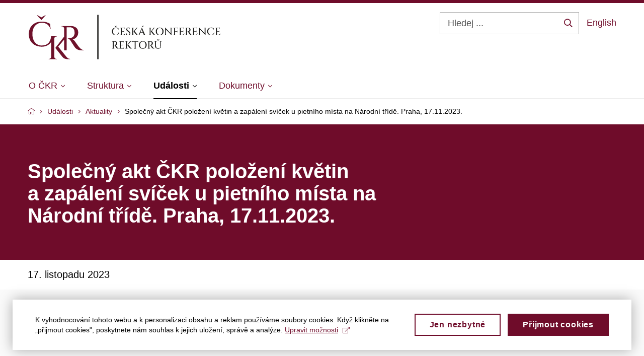

--- FILE ---
content_type: text/html; charset=utf-8
request_url: https://www.crc.muni.cz/udalosti/aktuality/spolecny-akt-ckr-polozeni-kvetin-a-zapaleni-svicek-u-pietniho-mista-na-narodni-tride-praha-17112023
body_size: 22121
content:


<!doctype html>
<!--[if lte IE 9]>    <html lang="cs" class="old-browser no-js no-touch"> <![endif]-->
<!--[if IE 9 ]>    <html lang="cs" class="ie9 no-js no-touch"> <![endif]-->
<!--[if (gt IE 9)|!(IE)]><!-->
<html class="no-js no-ext" lang="cs">
<!--<![endif]-->
<head>
    

<meta charset="utf-8" />
<meta name="viewport" content="width=device-width, initial-scale=1.0">

    <meta name="robots" content="index, follow">

<title>Společný akt ČKR položení květin a zapálení svíček u pietního místa na Národní třídě. Praha, 17.11.2023. | Česká konference rektorů</title>

<meta name="twitter:site" content="@muni_cz">
<meta name="twitter:card" content="summary">

    <meta name="author" content="Masarykova univerzita" />
    <meta name="twitter:title" content="Společný akt ČKR položení květin a zapálení svíček u pietního místa na Národní třídě. Praha, 17.11.2023. | Česká konference rektorů" />
    <meta property="og:title" content="Společný akt ČKR položení květin a zapálení svíček u pietního místa na Národní třídě. Praha, 17.11.2023. | Česká konference rektorů" />
    <meta property="og:image" content="https://cdn.muni.cz/media/3516081/ckr-symbol-color.svg?upscale=false&width=1200" />
    <meta name="twitter:image" content="https://cdn.muni.cz/media/3516082/ckr-symbol-color.svg?upscale=false&width=1200" />
    <meta property="og:url" content="https://www.crc.muni.cz/udalosti/aktuality/spolecny-akt-ckr-polozeni-kvetin-a-zapaleni-svicek-u-pietniho-mista-na-narodni-tride-praha-17112023" />
    <meta property="og:site_name" content="Česká konference rektorů" />


            <link rel="stylesheet" type="text/css" href="https://cdn.muni.cz/css/MuniWeb/Crc/style.23c6b64bc6c327dbd786.css" />
<script type="text/javascript" nonce="60230aab-286f-4c2e-8b65-f1e574d0c51b">/*! For license information please see muniweb-critical.f2b8e652ef8f9f2a5db3.js.LICENSE.txt */
!function(){function e(n){return e="function"==typeof Symbol&&"symbol"==typeof Symbol.iterator?function(e){return typeof e}:function(e){return e&&"function"==typeof Symbol&&e.constructor===Symbol&&e!==Symbol.prototype?"symbol":typeof e},e(n)}!function(n,t){function o(n,t){return e(n)===t}function i(){return"function"!=typeof t.createElement?t.createElement(arguments[0]):u?t.createElementNS.call(t,"http://www.w3.org/2000/svg",arguments[0]):t.createElement.apply(t,arguments)}function a(){var e=t.body;return e||((e=i(u?"svg":"body")).fake=!0),e}var s=[],c=[],r={_version:"3.3.1",_config:{classPrefix:"",enableClasses:!0,enableJSClass:!0,usePrefixes:!0},_q:[],on:function(e,n){var t=this;setTimeout((function(){n(t[e])}),0)},addTest:function(e,n,t){c.push({name:e,fn:n,options:t})},addAsyncTest:function(e){c.push({name:null,fn:e})}},l=function(){};l.prototype=r,l=new l;var d=t.documentElement,u="svg"===d.nodeName.toLowerCase(),f=r._config.usePrefixes?" -webkit- -moz- -o- -ms- ".split(" "):["",""];r._prefixes=f;var m=r.testStyles=function(e,n,o,s){var c,r,l,u,f="modernizr",m=i("div"),p=a();if(parseInt(o,10))for(;o--;)(l=i("div")).id=s?s[o]:f+(o+1),m.appendChild(l);return(c=i("style")).type="text/css",c.id="s"+f,(p.fake?p:m).appendChild(c),p.appendChild(m),c.styleSheet?c.styleSheet.cssText=e:c.appendChild(t.createTextNode(e)),m.id=f,p.fake&&(p.style.background="",p.style.overflow="hidden",u=d.style.overflow,d.style.overflow="hidden",d.appendChild(p)),r=n(m,e),p.fake?(p.parentNode.removeChild(p),d.style.overflow=u,d.offsetHeight):m.parentNode.removeChild(m),!!r};l.addTest("touch",(function(){var e;if("ontouchstart"in n||n.DocumentTouch&&t instanceof DocumentTouch)e=!0;else{var o=["@media (",f.join("touch-enabled),("),"heartz",")","{#modernizr{top:9px;position:absolute}}"].join("");m(o,(function(n){e=9===n.offsetTop}))}return e})),function(){var e,n,t,i,a,r;for(var d in c)if(c.hasOwnProperty(d)){if(e=[],(n=c[d]).name&&(e.push(n.name.toLowerCase()),n.options&&n.options.aliases&&n.options.aliases.length))for(t=0;t<n.options.aliases.length;t++)e.push(n.options.aliases[t].toLowerCase());for(i=o(n.fn,"function")?n.fn():n.fn,a=0;a<e.length;a++)1===(r=e[a].split(".")).length?l[r[0]]=i:(!l[r[0]]||l[r[0]]instanceof Boolean||(l[r[0]]=new Boolean(l[r[0]])),l[r[0]][r[1]]=i),s.push((i?"":"no-")+r.join("-"))}}(),function(e){var n=d.className,t=l._config.classPrefix||"";if(u&&(n=n.baseVal),l._config.enableJSClass){var o=new RegExp("(^|\\s)"+t+"no-js(\\s|$)");n=n.replace(o,"$1"+t+"js$2")}l._config.enableClasses&&(n+=" "+t+e.join(" "+t),u?d.className.baseVal=n:d.className=n)}(s),delete r.addTest,delete r.addAsyncTest;for(var p=0;p<l._q.length;p++)l._q[p]();n.Modernizr=l}(window,document),(navigator.maxTouchPoints>0||navigator.msMaxTouchPoints>0)&&(document.documentElement.className=document.documentElement.className.replace("no-touch","touch"))}(),function(e){e.oneTimeEvent=function(e,n,t){(t=t||document).addEventListener(e,(function t(o){return document.removeEventListener(e,t),n(o)}),!1)},e.isDocumentReady=!1,document.addEventListener("DocumentReady",(function(){e.isDocumentReady=!0})),e.elementReady=function(n,t){e.isDocumentReady?e.oneTimeEvent("ElementsReady."+n,t):e.oneTimeEvent("DocumentReady",t)},e.elementsReady=function(e,n){var t=function(o){e(o),!1!==n&&document.removeEventListener("ElementsReady",t)};document.addEventListener("ElementsReady",t,!1)},e.documentReady=function(e){document.addEventListener("DocumentReady",e,!1)};var n={};e.dictionary=function(e,t){if(null==t)return n[e];n[e]=t};var t={};e.items=function(e,n){if(null==n)return t[e];t[e]=n}}(window.Page=window.Page||{}),window.addEventListener("mc-consent",(function(e){e.detail.includes("mc-analytics")&&window.clarity&&window.clarity("consent")}));</script>

    

<script nonce="60230aab-286f-4c2e-8b65-f1e574d0c51b" type="text/javascript" class="mc-analytics">
    var _paq = window._paq = window._paq || [];
    
        _paq.push(['disableCookies']);
        _paq.push(['trackPageView']);
    (function() {
    var u="//analytics-test.ics.muni.cz:3500";
    _paq.push(['setTrackerUrl', u+'matomo.php']);
    _paq.push(['setSiteId', '561']);
    var d=document, g=d.createElement('script'), s=d.getElementsByTagName('script')[0];
    g.type='text/javascript'; g.async=true; g.src=u+'matomo.js'; s.parentNode.insertBefore(g,s);
    })();
</script>




<link rel="shortcut icon" type="image/x-icon" href="https://cdn.muni.cz/media/3507713/ckr-symbol-color.svg" />









    
</head>

<body>
            <p class="menu-accessibility">
            <a title="Přej&#237;t k obsahu (Kl&#225;vesov&#225; zkratka: Alt + 2)" accesskey="2" href="#main">
                Přej&#237;t k obsahu
            </a>
            <span class="hide">|</span>
            <a href="#menu-main">Přej&#237;t k hlavn&#237;mu menu</a>
                <span class="hide">|</span>
                <a href="#form-search">Přej&#237;t k vyhled&#225;v&#225;n&#237;</a>
        </p>

    
    


            <header class="header">
                <div class="header__wrap">
                    <div class="row-main">
                            <p class="header__logo" role="banner">
                                        <a href="/" title="Homepage webu">
<?xml version="1.0" encoding="UTF-8" standalone="no"?><!DOCTYPE svg PUBLIC "-//W3C//DTD SVG 1.1//EN" "http://www.w3.org/Graphics/SVG/1.1/DTD/svg11.dtd"><svg width="452" height="98" viewBox="0 0 208 45" version="1.1" xmlns="http://www.w3.org/2000/svg" xmlns:xlink="http://www.w3.org/1999/xlink" xml:space="preserve" style="fill-rule:evenodd;clip-rule:evenodd;stroke-miterlimit:10;"><path d="M26.255,42.706c-0.524,0 -0.974,-0.18 -1.334,-0.554c-0.374,-0.375 -0.569,-0.824 -0.584,-1.334l0,-16.677c0.015,-0.525 0.21,-0.974 0.584,-1.349c0.375,-0.375 0.825,-0.554 1.334,-0.554l0.39,0l0,-0.3l-5.125,0c-0.27,2.113 -0.809,3.806 -1.603,5.05c-0.794,1.243 -1.798,2.142 -3.027,2.697c-1.214,0.539 -2.592,0.824 -4.121,0.824c-1.693,-0.045 -3.176,-0.495 -4.45,-1.364c-1.274,-0.869 -2.263,-2.082 -2.952,-3.641c-0.704,-1.558 -1.049,-3.371 -1.049,-5.439c0,-2.068 0.36,-3.926 1.064,-5.469c0.704,-1.544 1.723,-2.742 3.027,-3.582c1.303,-0.854 2.847,-1.273 4.66,-1.273c1.813,0 3.431,0.464 4.795,1.393c1.378,0.929 2.307,2.368 2.817,4.301l0.285,0l-0.435,-4.75c-0.899,-0.57 -1.993,-1.049 -3.266,-1.439c-1.274,-0.389 -2.713,-0.584 -4.316,-0.584c-2.427,0 -4.54,0.464 -6.308,1.408c-1.768,0.944 -3.147,2.278 -4.121,3.986c-0.974,1.708 -1.468,3.716 -1.468,6.024c0,2.307 0.494,4.375 1.483,6.083c0.989,1.709 2.368,3.027 4.136,3.971c1.768,0.929 3.806,1.409 6.128,1.424c1.484,0 2.802,-0.195 3.941,-0.6c1.139,-0.404 2.098,-0.944 2.907,-1.618c0.764,-0.644 1.394,-1.378 1.903,-2.188l0,13.651c-0.015,0.525 -0.21,0.974 -0.584,1.334c-0.375,0.374 -0.825,0.554 -1.334,0.554l-0.39,0l0,0.3l7.433,0l0,-0.3l-0.39,0l-0.03,0.015Z" style="fill:#6f122b;fill-rule:nonzero;"/><path d="M49.825,34.27c-0.479,-0.195 -0.914,-0.48 -1.333,-0.824c-0.42,-0.345 -0.824,-0.779 -1.259,-1.289c-0.315,-0.359 -0.674,-0.809 -1.094,-1.363c-0.404,-0.555 -0.824,-1.109 -1.214,-1.664c-0.404,-0.554 -0.734,-1.034 -1.004,-1.408c-0.269,-0.375 -0.389,-0.585 -0.389,-0.6c-0.345,-0.464 -0.734,-0.944 -1.199,-1.423c-0.464,-0.48 -0.929,-0.809 -1.393,-0.989c1.078,-0.045 2.007,-0.36 2.802,-0.944c0.794,-0.584 1.408,-1.349 1.858,-2.263c0.449,-0.914 0.659,-1.858 0.659,-2.832c0,-0.974 -0.165,-1.858 -0.509,-2.592c-0.345,-0.734 -0.795,-1.363 -1.379,-1.858c-0.584,-0.494 -1.289,-0.869 -2.113,-1.124c-0.824,-0.255 -1.708,-0.374 -2.667,-0.374l-8.646,0l0,0.314l0.405,0c0.554,0 1.019,0.195 1.408,0.585c0.39,0.389 0.6,0.854 0.615,1.408l0,7.327l-8.107,10.355c0.629,0.779 1.184,1.483 1.693,2.097c0.495,0.615 1.034,1.274 1.574,1.978c0.554,0.705 1.079,1.379 1.573,2.008c0.509,0.63 0.914,1.154 1.244,1.559c0.329,0.404 0.524,0.644 0.554,0.674c0.375,0.479 0.824,0.854 1.319,1.124c0.494,0.269 1.004,0.464 1.498,0.584c0.495,0.12 0.959,0.195 1.379,0.225c0.419,0.03 0.734,0.045 0.929,0.045l1.693,0l0,-0.3c-0.629,-0.015 -1.154,-0.15 -1.603,-0.39c-0.435,-0.239 -0.884,-0.584 -1.319,-1.048l-7.852,-9.695l5.395,-6.503l0,9.829l2.337,0l0,-21.068l0.48,0c0.374,0 0.839,0 1.363,-0.015c0.525,0 1.034,0 1.514,0.045c1.138,0.045 2.067,0.465 2.772,1.289c0.704,0.809 1.064,1.948 1.094,3.401c0.015,0.345 0,0.66 -0.015,0.989c-0.03,0.315 -0.075,0.585 -0.15,0.795c-0.255,0.944 -0.645,1.663 -1.154,2.157c-0.525,0.48 -1.094,0.809 -1.708,0.989c-0.63,0.165 -1.214,0.27 -1.753,0.285c-0.375,0.015 -0.72,0.03 -1.004,0.015c-0.285,0 -0.435,-0.015 -0.465,-0.015l0,0.315c0.525,0.015 1.019,0.239 1.454,0.644c0.449,0.405 0.839,0.899 1.198,1.468c0.06,0.105 0.21,0.345 0.45,0.705c0.225,0.374 0.509,0.809 0.824,1.318c0.315,0.51 0.644,1.019 0.974,1.529c0.33,0.524 0.629,0.974 0.884,1.378c0.27,0.405 0.435,0.675 0.524,0.824c0.405,0.525 0.885,1.019 1.454,1.469c0.569,0.449 1.244,0.809 2.023,1.079c0.779,0.269 1.678,0.389 2.697,0.389l2.218,0l0,-0.314c-0.585,0 -1.124,-0.105 -1.604,-0.3" style="fill:#6f122b;fill-rule:nonzero;"/><path d="M12.709,7.074l3.686,-4.121l-0.179,-0.255l-3.657,2.083l-3.895,-2.083l-0.195,0.255l3.926,4.121l0.314,0Z" style="fill:#6f122b;fill-rule:nonzero;"/><path d="M64.24,43.006l0,-40.518" style="fill:none;stroke:#1d1d1b;stroke-width:1.2px;"/><g><path d="M83.36,18.162l-0.045,1.558c-0.165,0.255 -0.36,0.495 -0.614,0.705c-0.24,0.209 -0.54,0.374 -0.884,0.494c-0.345,0.12 -0.75,0.18 -1.199,0.18c-0.704,0 -1.319,-0.15 -1.858,-0.435c-0.54,-0.284 -0.959,-0.689 -1.259,-1.213c-0.3,-0.525 -0.449,-1.139 -0.449,-1.859c0,-0.719 0.149,-1.318 0.449,-1.828c0.3,-0.524 0.719,-0.929 1.259,-1.213c0.539,-0.285 1.184,-0.435 1.918,-0.435c0.479,0 0.929,0.06 1.318,0.18c0.39,0.12 0.72,0.27 1.004,0.434l0.135,1.454l-0.09,0c-0.15,-0.584 -0.434,-1.019 -0.854,-1.304c-0.419,-0.284 -0.899,-0.419 -1.468,-0.419c-0.57,0 -1.019,0.135 -1.424,0.389c-0.389,0.255 -0.704,0.63 -0.914,1.094c-0.225,0.465 -0.329,1.019 -0.329,1.663c0,0.645 0.104,1.184 0.314,1.664c0.21,0.479 0.51,0.839 0.899,1.109c0.39,0.269 0.839,0.404 1.349,0.419c0.464,0 0.884,-0.09 1.259,-0.255c0.374,-0.164 0.674,-0.434 0.914,-0.824c0.239,-0.374 0.404,-0.899 0.494,-1.543l0.075,0l0,-0.015Zm-1.633,-5.784l-0.06,-0.075l-1.109,0.629l-1.184,-0.629l-0.06,0.075l1.199,1.259l0.09,0l1.124,-1.259Z" style="fill:#1d1d1b;fill-rule:nonzero;"/><path d="M85.143,14.955l-0.03,0c0,-0.165 -0.06,-0.314 -0.18,-0.419c-0.12,-0.12 -0.269,-0.18 -0.434,-0.18l-0.12,0l0,-0.09l0.764,0l0,0.704l0,-0.015Zm0,5.305l0,0.704l-0.764,0l0,-0.09l0.12,0c0.165,0 0.314,-0.06 0.419,-0.18c0.12,-0.12 0.18,-0.255 0.18,-0.419l0.03,0l0.015,-0.015Zm0.869,-6.009l0,6.713l-0.884,0l0,-6.713l0.884,0Zm2.607,0l0,0.33l-2.637,0l0,-0.33l2.637,0Zm-0.434,3.237l0,0.329l-2.203,0l0,-0.329l2.203,0Zm0.389,3.131l0.075,0.33l-2.667,0l0,-0.33l2.592,0Zm0.63,-1.348l-0.525,1.693l-1.693,0l0.345,-0.33c0.329,0 0.614,-0.06 0.839,-0.165c0.225,-0.104 0.404,-0.269 0.554,-0.479c0.15,-0.21 0.27,-0.435 0.375,-0.704l0.09,0l0.015,-0.015Zm-0.585,-5.2l0,0.285l-1.168,-0.105c0.135,0 0.284,0 0.449,-0.03c0.15,-0.015 0.3,-0.045 0.435,-0.06c0.135,-0.015 0.224,-0.045 0.284,-0.075l0,-0.015Zm-0.434,2.697l0,0.735l-0.674,0c0.164,-0.03 0.299,-0.09 0.404,-0.195c0.105,-0.105 0.165,-0.255 0.165,-0.405l0,-0.12l0.09,0l0.015,-0.015Zm0,1.019l0,0.735l-0.09,0l0,-0.12c0,-0.165 -0.06,-0.3 -0.165,-0.405c-0.105,-0.105 -0.24,-0.18 -0.404,-0.18l0.674,0l-0.015,-0.03Zm0.434,-3.251l0,0.884l-0.089,0l0,-0.15c0,-0.195 -0.06,-0.36 -0.195,-0.495c-0.135,-0.134 -0.3,-0.209 -0.51,-0.209l0.794,0l0,-0.03Z" style="fill:#1d1d1b;fill-rule:nonzero;"/><path d="M92.051,14.116c0.105,0 0.24,0 0.374,0.015c0.135,0 0.285,0.03 0.42,0.06c0.15,0.015 0.27,0.045 0.39,0.06c0.104,0.03 0.194,0.045 0.239,0.075l-0.045,1.139l-0.09,0c0,-0.315 -0.104,-0.57 -0.329,-0.749c-0.225,-0.18 -0.51,-0.285 -0.839,-0.285c-0.36,0 -0.645,0.105 -0.869,0.314c-0.225,0.21 -0.33,0.45 -0.33,0.735c0,0.135 0.03,0.284 0.105,0.449c0.075,0.15 0.21,0.3 0.374,0.435l1.873,1.558c0.225,0.18 0.375,0.375 0.48,0.6c0.09,0.224 0.135,0.464 0.135,0.704c0,0.569 -0.195,1.019 -0.57,1.348c-0.359,0.345 -0.854,0.51 -1.468,0.51c-0.195,0 -0.405,-0.015 -0.644,-0.06c-0.225,-0.045 -0.435,-0.09 -0.645,-0.18c-0.194,-0.075 -0.359,-0.18 -0.479,-0.315c-0.03,-0.119 -0.045,-0.254 -0.045,-0.419c0,-0.165 0.015,-0.345 0.06,-0.525c0.03,-0.179 0.075,-0.344 0.135,-0.479l0.09,0c-0.03,0.33 0,0.614 0.134,0.869c0.12,0.255 0.3,0.45 0.54,0.584c0.24,0.135 0.509,0.195 0.824,0.18c0.375,0 0.689,-0.135 0.929,-0.344c0.24,-0.225 0.375,-0.51 0.375,-0.87c0,-0.179 -0.045,-0.359 -0.12,-0.509c-0.09,-0.15 -0.21,-0.285 -0.39,-0.405l-1.783,-1.513c-0.24,-0.18 -0.42,-0.39 -0.524,-0.629c-0.105,-0.24 -0.15,-0.48 -0.135,-0.735c0,-0.284 0.09,-0.554 0.224,-0.809c0.135,-0.254 0.345,-0.449 0.615,-0.599c0.27,-0.15 0.584,-0.225 0.959,-0.225l0.03,0.015Zm1.423,0.09l0,0.195l-0.869,0l0,-0.195l0.869,0Z" style="fill:#1d1d1b;fill-rule:nonzero;"/><path d="M95.722,14.955l-0.03,0c0,-0.165 -0.075,-0.314 -0.18,-0.419c-0.12,-0.12 -0.255,-0.18 -0.419,-0.18l-0.12,0l0,-0.09l0.764,0l0,0.704l-0.015,-0.015Zm0,5.305l0,0.704l-0.764,0l0,-0.09l0.12,0c0.164,0 0.314,-0.06 0.419,-0.18c0.12,-0.12 0.18,-0.255 0.18,-0.419l0.03,0l0.015,-0.015Zm0.869,-6.009l0,6.713l-0.884,0l0,-6.713l0.884,0Zm-0.03,0.704l0,-0.704l0.764,0l0,0.09l-0.12,0c-0.164,0 -0.314,0.06 -0.419,0.18c-0.12,0.12 -0.18,0.254 -0.18,0.419l-0.03,0l-0.015,0.015Zm0,5.305l0.03,0c0,0.165 0.075,0.314 0.18,0.419c0.12,0.12 0.255,0.18 0.419,0.18l0.12,0l0,0.09l-0.764,0l0,-0.704l0.015,0.015Zm3.701,-5.934l-2.877,3.341l-0.494,0l2.637,-3.341l0.734,0Zm-2.652,2.802l2.652,3.282c0.135,0.149 0.285,0.254 0.42,0.329c0.135,0.075 0.314,0.12 0.509,0.12l0,0.09l-0.539,0c0,0 -0.165,0 -0.3,0c-0.135,0 -0.285,-0.03 -0.434,-0.075c-0.165,-0.045 -0.315,-0.105 -0.48,-0.18c-0.165,-0.075 -0.3,-0.21 -0.42,-0.359c0,0 -0.074,-0.09 -0.179,-0.21c-0.105,-0.12 -0.24,-0.3 -0.405,-0.495c-0.165,-0.194 -0.33,-0.419 -0.509,-0.644c-0.18,-0.225 -0.345,-0.435 -0.51,-0.629c-0.165,-0.195 -0.344,-0.42 -0.539,-0.66l0.704,-0.554l0.03,-0.015Zm3.311,-2.877l0,0.09l-0.044,0c-0.21,0 -0.405,0.045 -0.585,0.12c-0.18,0.09 -0.33,0.195 -0.464,0.344l-0.66,0c0.09,-0.119 0.09,-0.224 0.045,-0.329c-0.06,-0.09 -0.15,-0.15 -0.269,-0.15l-0.09,0l0,-0.09l2.082,0l-0.015,0.015Z" style="fill:#1d1d1b;fill-rule:nonzero;"/><path d="M102.405,20.26c-0.045,0.135 -0.045,0.239 -0.015,0.329c0.03,0.09 0.09,0.165 0.165,0.21c0.075,0.045 0.15,0.075 0.225,0.075l0.089,0l0,0.09l-1.963,0l0,-0.09l0.09,0c0.15,0 0.3,-0.045 0.45,-0.135c0.15,-0.09 0.285,-0.255 0.39,-0.464l0.584,0l-0.015,-0.015Zm2.068,-6.159l0.075,0.839l-2.398,5.994l-0.629,0l2.457,-5.754c0,0 0.03,-0.06 0.075,-0.15c0.045,-0.09 0.09,-0.195 0.135,-0.314c0.045,-0.12 0.09,-0.24 0.135,-0.36c0.045,-0.12 0.06,-0.195 0.06,-0.255l0.09,0Zm1.228,4.361l0,0.329l-2.936,0l0,-0.329l2.936,0Zm-1.228,-4.361l2.937,6.803l-1.124,0l-2.143,-5.574l0.315,-1.229l0.015,0Zm-0.12,-0.524c0.12,-0.165 0.255,-0.315 0.404,-0.48c0.15,-0.165 0.285,-0.314 0.435,-0.464c0.15,-0.15 0.3,-0.285 0.42,-0.42c0.104,0.09 0.194,0.18 0.284,0.27c0.09,0.105 0.15,0.21 0.195,0.33c-0.18,0.104 -0.36,0.209 -0.554,0.299c-0.195,0.105 -0.375,0.195 -0.57,0.285c-0.195,0.09 -0.374,0.165 -0.554,0.24l-0.06,-0.06l0,0Zm1.678,6.683l1.079,0c0.105,0.224 0.225,0.374 0.39,0.464c0.149,0.09 0.314,0.135 0.449,0.135l0.075,0l0,0.09l-2.457,0l0,-0.09l0.089,0c0.12,0 0.24,-0.06 0.33,-0.165c0.09,-0.105 0.105,-0.255 0.03,-0.449l0.015,0.015Z" style="fill:#1d1d1b;fill-rule:nonzero;"/><path d="M111.56,14.955l-0.03,0c0,-0.165 -0.075,-0.314 -0.179,-0.419c-0.12,-0.12 -0.255,-0.18 -0.42,-0.18l-0.12,0l0,-0.09l0.764,0l0,0.704l-0.015,-0.015Zm0,5.305l0,0.704l-0.764,0l0,-0.09l0.12,0c0.165,0 0.315,-0.06 0.42,-0.18c0.119,-0.12 0.179,-0.255 0.179,-0.419l0.03,0l0.015,-0.015Zm0.869,-6.009l0,6.713l-0.884,0l0,-6.713l0.884,0Zm-0.03,0.704l0,-0.704l0.765,0l0,0.09l-0.12,0c-0.165,0 -0.315,0.06 -0.42,0.18c-0.12,0.12 -0.18,0.254 -0.18,0.419l-0.03,0l-0.015,0.015Zm0,5.305l0.03,0c0,0.165 0.075,0.314 0.18,0.419c0.12,0.12 0.255,0.18 0.42,0.18l0.12,0l0,0.09l-0.765,0l0,-0.704l0.015,0.015Zm3.702,-5.934l-2.877,3.341l-0.495,0l2.637,-3.341l0.735,0Zm-2.653,2.802l2.653,3.282c0.134,0.149 0.284,0.254 0.419,0.329c0.135,0.075 0.315,0.12 0.51,0.12l0,0.09l-0.54,0c0,0 -0.165,0 -0.3,0c-0.134,0 -0.284,-0.03 -0.434,-0.075c-0.165,-0.045 -0.315,-0.105 -0.48,-0.18c-0.164,-0.075 -0.299,-0.21 -0.419,-0.359c0,0 -0.075,-0.09 -0.18,-0.21c-0.105,-0.12 -0.24,-0.3 -0.405,-0.495c-0.164,-0.194 -0.329,-0.419 -0.509,-0.644c-0.18,-0.225 -0.345,-0.435 -0.51,-0.629c-0.164,-0.195 -0.344,-0.42 -0.539,-0.66l0.704,-0.554l0.03,-0.015Zm3.312,-2.877l0,0.09l-0.045,0c-0.21,0 -0.405,0.045 -0.585,0.12c-0.179,0.09 -0.329,0.195 -0.464,0.344l-0.659,0c0.09,-0.119 0.09,-0.224 0.045,-0.329c-0.06,-0.09 -0.15,-0.15 -0.27,-0.15l-0.09,0l0,-0.09l2.083,0l-0.015,0.015Z" style="fill:#1d1d1b;fill-rule:nonzero;"/><path d="M120.731,14.116c0.719,0 1.333,0.15 1.873,0.435c0.539,0.284 0.944,0.689 1.243,1.213c0.3,0.525 0.45,1.139 0.45,1.843c0,0.705 -0.15,1.319 -0.45,1.844c-0.299,0.524 -0.719,0.929 -1.243,1.213c-0.525,0.285 -1.154,0.435 -1.873,0.435c-0.72,0 -1.319,-0.15 -1.858,-0.435c-0.54,-0.284 -0.944,-0.689 -1.244,-1.213c-0.3,-0.525 -0.45,-1.139 -0.45,-1.844c0,-0.704 0.15,-1.318 0.45,-1.843c0.3,-0.524 0.719,-0.929 1.244,-1.213c0.524,-0.285 1.153,-0.435 1.858,-0.435l0,0Zm0,6.653c0.524,0 0.959,-0.135 1.348,-0.389c0.39,-0.255 0.674,-0.63 0.884,-1.109c0.21,-0.48 0.315,-1.034 0.315,-1.664c0,-0.629 -0.105,-1.198 -0.315,-1.663c-0.21,-0.464 -0.509,-0.839 -0.884,-1.109c-0.374,-0.269 -0.824,-0.389 -1.348,-0.389c-0.525,0 -0.944,0.135 -1.334,0.389c-0.375,0.255 -0.674,0.63 -0.884,1.109c-0.21,0.48 -0.315,1.034 -0.315,1.663c0,0.63 0.105,1.199 0.315,1.664c0.21,0.479 0.509,0.839 0.884,1.109c0.375,0.254 0.824,0.389 1.334,0.389Z" style="fill:#1d1d1b;fill-rule:nonzero;"/><path d="M125.735,20.275l0,0.674l-0.794,0l0,-0.09l0.18,0c0.165,0 0.3,-0.06 0.405,-0.18c0.119,-0.12 0.164,-0.254 0.164,-0.404l0.045,0Zm-0.03,-6.174l0.735,0.839l0,6.009l-0.735,0l0,-5.649c0,-0.345 -0.03,-0.734 -0.09,-1.199l0.09,0Zm0,0l5.754,5.904l0.09,1.079l-5.754,-5.889l-0.09,-1.094Zm0.75,6.174c0,0.164 0.06,0.299 0.164,0.404c0.12,0.12 0.255,0.18 0.405,0.18l0.18,0l0,0.09l-0.794,0l0,-0.674l0.045,0Zm3.566,-6.024l0.794,0l0,0.674l-0.015,0c0,-0.165 -0.06,-0.299 -0.18,-0.419c-0.12,-0.12 -0.255,-0.165 -0.419,-0.165l-0.18,0l0,-0.09l0,0Zm1.513,0l0,5.619c0,0.225 0,0.42 0.03,0.614c0.015,0.195 0.045,0.39 0.075,0.615l-0.09,0l-0.749,-0.854l0,-5.994l0.734,0Zm0.764,0l0,0.09l-0.164,0c-0.165,0 -0.3,0.06 -0.405,0.165c-0.105,0.105 -0.18,0.254 -0.18,0.419l-0.03,0l0,-0.674l0.794,0l-0.015,0Z" style="fill:#1d1d1b;fill-rule:nonzero;"/><path d="M133.872,14.955l-0.03,0c0,-0.165 -0.06,-0.314 -0.18,-0.419c-0.12,-0.12 -0.27,-0.18 -0.435,-0.18l-0.119,0l0,-0.09l0.764,0l0,0.704l0,-0.015Zm0,5.305l0,0.704l-0.764,0l0,-0.09l0.119,0c0.165,0 0.315,-0.06 0.42,-0.18c0.12,-0.12 0.18,-0.255 0.18,-0.419l0.03,0l0.015,-0.015Zm0.869,-6.009l0,6.713l-0.884,0l0,-6.713l0.884,0Zm2.607,0l0,0.33l-2.637,0l0,-0.33l2.637,0Zm-0.434,3.237l0,0.329l-2.203,0l0,-0.329l2.203,0Zm-2.203,2.772l0.03,0c0,0.165 0.075,0.314 0.18,0.419c0.12,0.12 0.254,0.18 0.419,0.18l0.12,0l0,0.09l-0.764,0l0,-0.704l0.015,0.015Zm2.637,-6.174l0,0.285l-1.169,-0.105c0.135,0 0.285,0 0.45,-0.03c0.15,-0.015 0.3,-0.045 0.434,-0.06c0.135,-0.015 0.225,-0.045 0.285,-0.075l0,-0.015Zm-0.434,2.697l0,0.735l-0.675,0c0.165,-0.03 0.3,-0.09 0.405,-0.195c0.105,-0.105 0.165,-0.255 0.165,-0.405l0,-0.12l0.09,0l0.015,-0.015Zm0,1.019l0,0.734l-0.09,0l0,-0.119c0,-0.165 -0.06,-0.3 -0.165,-0.405c-0.105,-0.105 -0.24,-0.18 -0.405,-0.18l0.675,0l-0.015,-0.03Zm0.434,-3.251l0,0.779l-0.09,0l0,-0.135c0,-0.18 -0.06,-0.33 -0.18,-0.45c-0.119,-0.119 -0.269,-0.179 -0.449,-0.179l0,-0.03l0.719,0l0,0.015Z" style="fill:#1d1d1b;fill-rule:nonzero;"/><path d="M139.236,14.955l-0.03,0c0,-0.165 -0.06,-0.314 -0.18,-0.419c-0.12,-0.12 -0.269,-0.18 -0.434,-0.18l-0.12,0l0,-0.09l0.764,0l0,0.704l0,-0.015Zm0,5.305l0,0.704l-0.764,0l0,-0.09l0.12,0c0.165,0 0.314,-0.06 0.419,-0.18c0.12,-0.12 0.18,-0.255 0.18,-0.419l0.03,0l0.015,-0.015Zm0.869,-6.009l0,6.713l-0.884,0l0,-6.713l0.884,0Zm2.607,0l0,0.33l-2.637,0l0,-0.33l2.637,0Zm-0.434,3.237l0,0.329l-2.203,0l0,-0.329l2.203,0Zm0.39,3.131l0.074,0.33l-2.667,0l0,-0.33l2.593,0Zm0.629,-1.348l-0.525,1.693l-1.693,0l0.345,-0.33c0.33,0 0.614,-0.06 0.839,-0.165c0.225,-0.104 0.405,-0.269 0.554,-0.479c0.15,-0.21 0.27,-0.435 0.375,-0.704l0.09,0l0.015,-0.015Zm-0.585,-5.2l0,0.285l-1.168,-0.105c0.135,0 0.284,0 0.449,-0.03c0.15,-0.015 0.3,-0.045 0.435,-0.06c0.135,-0.015 0.225,-0.045 0.284,-0.075l0,-0.015Zm-0.434,2.697l0,0.735l-0.674,0c0.164,-0.03 0.299,-0.09 0.404,-0.195c0.105,-0.105 0.165,-0.255 0.165,-0.405l0,-0.12l0.09,0l0.015,-0.015Zm0,1.019l0,0.735l-0.09,0l0,-0.12c0,-0.165 -0.06,-0.3 -0.165,-0.405c-0.105,-0.105 -0.24,-0.18 -0.404,-0.18l0.674,0l-0.015,-0.03Zm0.434,-3.251l0,0.884l-0.089,0l0,-0.15c0,-0.195 -0.06,-0.36 -0.195,-0.495c-0.135,-0.134 -0.3,-0.209 -0.51,-0.209l0.794,0l0,-0.03Z" style="fill:#1d1d1b;fill-rule:nonzero;"/><path d="M144.87,14.955l-0.03,0c0,-0.165 -0.075,-0.314 -0.18,-0.419c-0.119,-0.12 -0.254,-0.18 -0.419,-0.18l-0.12,0l0,-0.09l0.764,0l0,0.704l-0.015,-0.015Zm0,5.305l0,0.704l-0.764,0l0,-0.09l0.12,0c0.165,0 0.315,-0.06 0.419,-0.18c0.12,-0.12 0.18,-0.255 0.18,-0.419l0.03,0l0.015,-0.015Zm0.869,-6.009l0,6.713l-0.884,0l0,-6.713l0.884,0Zm1.184,0c0.285,0 0.554,0.045 0.809,0.12c0.255,0.075 0.465,0.195 0.645,0.345c0.179,0.149 0.314,0.329 0.419,0.554c0.105,0.225 0.15,0.479 0.15,0.779c0,0.3 -0.06,0.584 -0.195,0.854c-0.135,0.285 -0.315,0.51 -0.554,0.689c-0.24,0.18 -0.525,0.27 -0.854,0.285c0.134,0.045 0.284,0.15 0.419,0.3c0.135,0.15 0.255,0.285 0.36,0.434c0,0 0.045,0.06 0.12,0.18c0.075,0.12 0.179,0.255 0.299,0.42c0.12,0.165 0.24,0.344 0.375,0.509c0.135,0.165 0.24,0.3 0.33,0.405c0.119,0.15 0.254,0.285 0.374,0.389c0.12,0.105 0.255,0.195 0.405,0.255c0.15,0.06 0.299,0.09 0.479,0.09l0,0.09l-0.674,0c-0.3,0 -0.584,-0.045 -0.809,-0.12c-0.24,-0.075 -0.435,-0.195 -0.614,-0.33c-0.18,-0.134 -0.315,-0.284 -0.435,-0.449c-0.03,-0.045 -0.075,-0.12 -0.165,-0.255c-0.09,-0.135 -0.165,-0.255 -0.27,-0.419c-0.104,-0.15 -0.194,-0.315 -0.284,-0.465c-0.09,-0.15 -0.18,-0.285 -0.255,-0.404c-0.075,-0.105 -0.12,-0.18 -0.135,-0.21c-0.105,-0.18 -0.225,-0.315 -0.359,-0.45c-0.135,-0.12 -0.285,-0.195 -0.435,-0.195l0,-0.089l0.435,0c0.164,0 0.344,-0.03 0.524,-0.09c0.195,-0.045 0.36,-0.15 0.524,-0.3c0.15,-0.15 0.27,-0.36 0.345,-0.644c0.015,-0.06 0.03,-0.15 0.045,-0.24c0,-0.09 0,-0.195 0,-0.3c0,-0.434 -0.12,-0.779 -0.33,-1.034c-0.209,-0.239 -0.494,-0.374 -0.839,-0.389c-0.15,0 -0.299,-0.015 -0.464,0c-0.165,0 -0.3,0 -0.405,0l-0.195,0c0,0 0,-0.03 -0.03,-0.09c-0.03,-0.06 -0.045,-0.135 -0.075,-0.24l1.319,0l0,0.015Zm-1.214,6.009l0.03,0c0,0.165 0.06,0.314 0.18,0.419c0.12,0.12 0.27,0.18 0.435,0.18l0.12,0l0,0.09l-0.75,0l0,-0.704l-0.015,0.015Z" style="fill:#1d1d1b;fill-rule:nonzero;"/><path d="M151.343,14.955l-0.03,0c0,-0.165 -0.059,-0.314 -0.179,-0.419c-0.12,-0.12 -0.27,-0.18 -0.435,-0.18l-0.12,0l0,-0.09l0.764,0l0,0.704l0,-0.015Zm0,5.305l0,0.704l-0.764,0l0,-0.09l0.12,0c0.165,0 0.315,-0.06 0.42,-0.18c0.12,-0.12 0.179,-0.255 0.179,-0.419l0.03,0l0.015,-0.015Zm0.869,-6.009l0,6.713l-0.884,0l0,-6.713l0.884,0Zm2.608,0l0,0.33l-2.637,0l0,-0.33l2.637,0Zm-0.435,3.237l0,0.329l-2.202,0l0,-0.329l2.202,0Zm0.39,3.131l0.075,0.33l-2.667,0l0,-0.33l2.592,0Zm0.629,-1.348l-0.524,1.693l-1.694,0l0.345,-0.33c0.33,0 0.614,-0.06 0.839,-0.165c0.225,-0.104 0.405,-0.269 0.555,-0.479c0.149,-0.21 0.269,-0.435 0.374,-0.704l0.09,0l0.015,-0.015Zm-0.584,-5.2l0,0.285l-1.169,-0.105c0.135,0 0.285,0 0.45,-0.03c0.149,-0.015 0.299,-0.045 0.434,-0.06c0.135,-0.015 0.225,-0.045 0.285,-0.075l0,-0.015Zm-0.435,2.697l0,0.735l-0.674,0c0.165,-0.03 0.3,-0.09 0.404,-0.195c0.105,-0.105 0.165,-0.255 0.165,-0.405l0,-0.12l0.09,0l0.015,-0.015Zm0,1.019l0,0.735l-0.09,0l0,-0.12c0,-0.165 -0.06,-0.3 -0.165,-0.405c-0.104,-0.105 -0.239,-0.18 -0.404,-0.18l0.674,0l-0.015,-0.03Zm0.435,-3.251l0,0.884l-0.09,0l0,-0.15c0,-0.195 -0.06,-0.36 -0.195,-0.495c-0.135,-0.134 -0.3,-0.209 -0.509,-0.209l0.794,0l0,-0.03Z" style="fill:#1d1d1b;fill-rule:nonzero;"/><path d="M156.858,20.275l0,0.674l-0.795,0l0,-0.09l0.18,0c0.165,0 0.3,-0.06 0.405,-0.18c0.12,-0.12 0.165,-0.254 0.165,-0.404l0.045,0Zm-0.03,-6.174l0.734,0.839l0,6.009l-0.734,0l0,-5.649c0,-0.345 -0.03,-0.734 -0.09,-1.199l0.09,0Zm0,0l5.754,5.904l0.089,1.079l-5.753,-5.889l-0.09,-1.094Zm0.749,6.174c0,0.164 0.06,0.299 0.165,0.404c0.12,0.12 0.254,0.18 0.404,0.18l0.18,0l0,0.09l-0.794,0l0,-0.674l0.045,0Zm3.566,-6.024l0.794,0l0,0.674l-0.015,0c0,-0.165 -0.06,-0.299 -0.18,-0.419c-0.119,-0.12 -0.254,-0.165 -0.419,-0.165l-0.18,0l0,-0.09l0,0Zm1.514,0l0,5.619c0,0.225 0,0.42 0.029,0.614c0.015,0.195 0.045,0.39 0.075,0.615l-0.09,0l-0.749,-0.854l0,-5.994l0.735,0Zm0.764,0l0,0.09l-0.165,0c-0.165,0 -0.3,0.06 -0.405,0.165c-0.105,0.105 -0.18,0.254 -0.18,0.419l-0.029,0l0,-0.674l0.794,0l-0.015,0Z" style="fill:#1d1d1b;fill-rule:nonzero;"/><path d="M170.478,18.162l-0.045,1.558c-0.165,0.255 -0.359,0.495 -0.614,0.705c-0.24,0.209 -0.539,0.374 -0.884,0.494c-0.345,0.12 -0.749,0.18 -1.199,0.18c-0.704,0 -1.318,-0.15 -1.858,-0.435c-0.539,-0.284 -0.959,-0.689 -1.259,-1.213c-0.299,-0.525 -0.449,-1.139 -0.449,-1.859c0,-0.719 0.15,-1.318 0.449,-1.828c0.3,-0.524 0.72,-0.929 1.259,-1.213c0.54,-0.285 1.184,-0.435 1.918,-0.435c0.48,0 0.929,0.06 1.319,0.18c0.389,0.12 0.719,0.27 1.004,0.434l0.135,1.454l-0.09,0c-0.15,-0.584 -0.435,-1.019 -0.854,-1.304c-0.42,-0.284 -0.9,-0.419 -1.469,-0.419c-0.569,0 -1.019,0.135 -1.423,0.389c-0.39,0.255 -0.705,0.63 -0.914,1.094c-0.225,0.465 -0.33,1.019 -0.33,1.663c0,0.645 0.105,1.184 0.315,1.664c0.209,0.479 0.509,0.839 0.899,1.109c0.389,0.269 0.839,0.404 1.348,0.419c0.465,0 0.884,-0.09 1.259,-0.255c0.374,-0.164 0.674,-0.434 0.914,-0.824c0.24,-0.374 0.404,-0.899 0.494,-1.543l0.075,0l0,-0.015Z" style="fill:#1d1d1b;fill-rule:nonzero;"/><path d="M172.261,14.955l-0.03,0c0,-0.165 -0.06,-0.314 -0.179,-0.419c-0.12,-0.12 -0.27,-0.18 -0.435,-0.18l-0.12,0l0,-0.09l0.764,0l0,0.704l0,-0.015Zm0,5.305l0,0.704l-0.764,0l0,-0.09l0.12,0c0.165,0 0.315,-0.06 0.42,-0.18c0.12,-0.12 0.179,-0.255 0.179,-0.419l0.03,0l0.015,-0.015Zm0.869,-6.009l0,6.713l-0.884,0l0,-6.713l0.884,0Zm2.608,0l0,0.33l-2.637,0l0,-0.33l2.637,0Zm-0.435,3.237l0,0.329l-2.202,0l0,-0.329l2.202,0Zm0.39,3.131l0.075,0.33l-2.667,0l0,-0.33l2.592,0Zm0.629,-1.348l-0.524,1.693l-1.694,0l0.345,-0.33c0.33,0 0.614,-0.06 0.839,-0.165c0.225,-0.104 0.405,-0.269 0.555,-0.479c0.149,-0.21 0.269,-0.435 0.374,-0.704l0.09,0l0.015,-0.015Zm-0.584,-5.2l0,0.285l-1.169,-0.105c0.135,0 0.285,0 0.449,-0.03c0.15,-0.015 0.3,-0.045 0.435,-0.06c0.135,-0.015 0.225,-0.045 0.285,-0.075l0,-0.015Zm-0.435,2.697l0,0.735l-0.674,0c0.165,-0.03 0.3,-0.09 0.404,-0.195c0.105,-0.105 0.165,-0.255 0.165,-0.405l0,-0.12l0.09,0l0.015,-0.015Zm0,1.019l0,0.735l-0.09,0l0,-0.12c0,-0.165 -0.06,-0.3 -0.165,-0.405c-0.104,-0.105 -0.239,-0.18 -0.404,-0.18l0.674,0l-0.015,-0.03Zm0.435,-3.251l0,0.884l-0.09,0l0,-0.15c0,-0.195 -0.06,-0.36 -0.195,-0.495c-0.135,-0.134 -0.3,-0.209 -0.509,-0.209l0.794,0l0,-0.03Z" style="fill:#1d1d1b;fill-rule:nonzero;"/></g><g><path d="M77.816,27.332l-0.03,0c0,-0.165 -0.075,-0.314 -0.18,-0.419c-0.12,-0.12 -0.255,-0.18 -0.42,-0.18l-0.119,0l0,-0.09l0.764,0l0,0.704l-0.015,-0.015Zm0,5.305l0,0.704l-0.764,0l0,-0.09l0.119,0c0.165,0 0.315,-0.06 0.42,-0.18c0.12,-0.12 0.18,-0.255 0.18,-0.419l0.03,0l0.015,-0.015Zm0.869,-6.009l0,6.713l-0.884,0l0,-6.713l0.884,0Zm1.184,0c0.284,0 0.554,0.045 0.809,0.12c0.255,0.075 0.464,0.195 0.644,0.344c0.18,0.15 0.315,0.33 0.42,0.555c0.105,0.225 0.15,0.479 0.15,0.779c0,0.3 -0.06,0.584 -0.195,0.854c-0.135,0.285 -0.315,0.51 -0.555,0.689c-0.239,0.18 -0.524,0.27 -0.854,0.285c0.135,0.045 0.285,0.15 0.42,0.3c0.135,0.15 0.254,0.285 0.359,0.434c0,0 0.045,0.06 0.12,0.18c0.075,0.12 0.18,0.255 0.3,0.42c0.12,0.165 0.24,0.344 0.375,0.509c0.134,0.165 0.239,0.3 0.329,0.405c0.12,0.15 0.255,0.284 0.375,0.389c0.12,0.105 0.255,0.195 0.404,0.255c0.15,0.06 0.3,0.09 0.48,0.09l0,0.09l-0.674,0c-0.3,0 -0.585,-0.045 -0.81,-0.12c-0.239,-0.075 -0.434,-0.195 -0.614,-0.33c-0.18,-0.134 -0.315,-0.284 -0.434,-0.449c-0.03,-0.045 -0.075,-0.12 -0.165,-0.255c-0.09,-0.135 -0.165,-0.255 -0.27,-0.419c-0.105,-0.15 -0.195,-0.315 -0.285,-0.465c-0.09,-0.15 -0.18,-0.285 -0.254,-0.405c-0.075,-0.104 -0.12,-0.179 -0.135,-0.209c-0.105,-0.18 -0.225,-0.315 -0.36,-0.45c-0.135,-0.12 -0.285,-0.195 -0.434,-0.195l0,-0.09l0.434,0c0.165,0 0.345,-0.029 0.525,-0.089c0.194,-0.045 0.359,-0.15 0.524,-0.3c0.15,-0.15 0.27,-0.36 0.345,-0.644c0.015,-0.06 0.03,-0.15 0.045,-0.24c0,-0.09 0,-0.195 0,-0.3c0,-0.434 -0.12,-0.779 -0.33,-1.034c-0.21,-0.24 -0.495,-0.374 -0.839,-0.389c-0.15,0 -0.3,-0.015 -0.465,0c-0.165,0 -0.299,0 -0.404,0l-0.195,0c0,0 0,-0.03 -0.03,-0.09c-0.03,-0.06 -0.045,-0.135 -0.075,-0.24l1.319,0l0,0.015Zm-1.214,6.009l0.03,0c0,0.164 0.06,0.314 0.18,0.419c0.12,0.12 0.269,0.18 0.434,0.18l0.12,0l0,0.09l-0.749,0l0,-0.704l-0.015,0.015Z" style="fill:#1d1d1b;fill-rule:nonzero;"/><path d="M84.289,27.332l-0.03,0c0,-0.165 -0.06,-0.314 -0.18,-0.419c-0.12,-0.12 -0.27,-0.18 -0.434,-0.18l-0.12,0l0,-0.09l0.764,0l0,0.704l0,-0.015Zm0,5.305l0,0.704l-0.764,0l0,-0.09l0.12,0c0.164,0 0.314,-0.06 0.419,-0.18c0.12,-0.12 0.18,-0.255 0.18,-0.419l0.03,0l0.015,-0.015Zm0.869,-6.009l0,6.713l-0.884,0l0,-6.713l0.884,0Zm2.607,0l0,0.33l-2.637,0l0,-0.33l2.637,0Zm-0.434,3.237l0,0.329l-2.203,0l0,-0.329l2.203,0Zm0.389,3.131l0.075,0.33l-2.667,0l0,-0.33l2.592,0Zm0.63,-1.348l-0.525,1.693l-1.693,0l0.345,-0.33c0.329,0 0.614,-0.06 0.839,-0.165c0.225,-0.104 0.404,-0.269 0.554,-0.479c0.15,-0.21 0.27,-0.435 0.375,-0.704l0.09,0l0.015,-0.015Zm-0.585,-5.2l0,0.285l-1.168,-0.105c0.134,0 0.284,0 0.449,-0.03c0.15,-0.015 0.3,-0.045 0.435,-0.06c0.134,-0.015 0.224,-0.045 0.284,-0.075l0,-0.015Zm-0.434,2.697l0,0.735l-0.675,0c0.165,-0.03 0.3,-0.09 0.405,-0.195c0.105,-0.105 0.165,-0.255 0.165,-0.405l0,-0.12l0.09,0l0.015,-0.015Zm0,1.019l0,0.734l-0.09,0l0,-0.119c0,-0.165 -0.06,-0.3 -0.165,-0.405c-0.105,-0.105 -0.24,-0.18 -0.405,-0.18l0.675,0l-0.015,-0.03Zm0.434,-3.251l0,0.884l-0.09,0l0,-0.15c0,-0.195 -0.06,-0.36 -0.194,-0.495c-0.135,-0.134 -0.3,-0.209 -0.51,-0.209l0.794,0l0,-0.03Z" style="fill:#1d1d1b;fill-rule:nonzero;"/><path d="M89.908,27.332l-0.03,0c0,-0.165 -0.075,-0.314 -0.18,-0.419c-0.12,-0.12 -0.254,-0.18 -0.419,-0.18l-0.12,0l0,-0.09l0.764,0l0,0.704l-0.015,-0.015Zm0,5.305l0,0.704l-0.764,0l0,-0.09l0.12,0c0.165,0 0.314,-0.06 0.419,-0.18c0.12,-0.12 0.18,-0.255 0.18,-0.419l0.03,0l0.015,-0.015Zm0.869,-6.009l0,6.713l-0.884,0l0,-6.713l0.884,0Zm-0.03,0.704l0,-0.704l0.764,0l0,0.09l-0.119,0c-0.165,0 -0.315,0.06 -0.42,0.18c-0.12,0.12 -0.18,0.254 -0.18,0.419l-0.03,0l-0.015,0.015Zm0,5.305l0.03,0c0,0.164 0.075,0.314 0.18,0.419c0.12,0.12 0.255,0.18 0.42,0.18l0.119,0l0,0.09l-0.764,0l0,-0.704l0.015,0.015Zm3.701,-5.934l-2.877,3.341l-0.494,0l2.637,-3.341l0.734,0Zm-2.652,2.802l2.652,3.281c0.135,0.15 0.285,0.255 0.42,0.33c0.135,0.075 0.315,0.12 0.509,0.12l0,0.09l-0.539,0c0,0 -0.165,0 -0.3,0c-0.135,0 -0.285,-0.03 -0.434,-0.075c-0.165,-0.045 -0.315,-0.105 -0.48,-0.18c-0.165,-0.075 -0.3,-0.21 -0.419,-0.359c0,0 -0.075,-0.09 -0.18,-0.21c-0.105,-0.12 -0.24,-0.3 -0.405,-0.495c-0.165,-0.194 -0.329,-0.419 -0.509,-0.644c-0.18,-0.225 -0.345,-0.435 -0.51,-0.629c-0.165,-0.195 -0.344,-0.42 -0.539,-0.66l0.704,-0.554l0.03,-0.015Zm3.312,-2.877l0,0.09l-0.045,0c-0.21,0 -0.405,0.045 -0.585,0.12c-0.18,0.09 -0.329,0.195 -0.464,0.344l-0.66,0c0.09,-0.119 0.09,-0.224 0.045,-0.329c-0.06,-0.09 -0.149,-0.15 -0.269,-0.15l-0.09,0l0,-0.09l2.083,0l-0.015,0.015Z" style="fill:#1d1d1b;fill-rule:nonzero;"/><path d="M95.407,26.448c0,0 0.165,0.045 0.285,0.075c0.12,0.03 0.27,0.045 0.435,0.06c0.164,0.015 0.299,0.03 0.434,0.03l-1.169,0.105l0,-0.285l0.015,0.015Zm5.739,0.18l0,0.33l-5.739,0l0,-0.33l5.739,0Zm-4.945,0.3l0,0.03c-0.209,0 -0.374,0.075 -0.509,0.209c-0.135,0.135 -0.195,0.3 -0.195,0.51l0,0.15l-0.09,0l0,-0.884l0.794,0l0,-0.015Zm1.664,5.724l0,0.704l-0.765,0l0,-0.09l0.12,0c0.165,0 0.315,-0.06 0.42,-0.18c0.105,-0.12 0.18,-0.255 0.18,-0.419l0.03,0l0.015,-0.015Zm0.869,-5.979l0,6.683l-0.884,0l0,-6.683l0.884,0Zm-0.03,5.979l0.03,0c0,0.164 0.075,0.314 0.18,0.419c0.104,0.105 0.254,0.18 0.419,0.18l0.12,0l0,0.09l-0.764,0l0,-0.704l0.015,0.015Zm2.457,-6.189l0,0.285l-1.169,-0.105c0.135,0 0.285,0 0.45,-0.03c0.15,-0.015 0.3,-0.045 0.435,-0.06c0.134,-0.03 0.224,-0.045 0.284,-0.075l0,-0.015Zm0,0.465l0,0.884l-0.09,0l0,-0.15c0,-0.21 -0.06,-0.375 -0.194,-0.51c-0.135,-0.134 -0.3,-0.194 -0.51,-0.209l0,-0.03l0.794,0l0,0.015Z" style="fill:#1d1d1b;fill-rule:nonzero;"/><path d="M105.282,26.493c0.719,0 1.333,0.15 1.873,0.435c0.539,0.284 0.944,0.689 1.244,1.213c0.299,0.525 0.449,1.139 0.449,1.843c0,0.705 -0.15,1.319 -0.449,1.844c-0.3,0.524 -0.72,0.929 -1.244,1.213c-0.525,0.285 -1.154,0.435 -1.873,0.435c-0.719,0 -1.319,-0.15 -1.858,-0.435c-0.54,-0.284 -0.944,-0.689 -1.244,-1.213c-0.3,-0.525 -0.449,-1.139 -0.449,-1.844c0,-0.704 0.149,-1.318 0.449,-1.843c0.3,-0.524 0.719,-0.929 1.244,-1.213c0.524,-0.285 1.154,-0.435 1.858,-0.435Zm0,6.653c0.524,0 0.959,-0.135 1.348,-0.389c0.39,-0.255 0.675,-0.63 0.885,-1.109c0.209,-0.48 0.314,-1.034 0.314,-1.664c0,-0.629 -0.105,-1.198 -0.314,-1.663c-0.21,-0.464 -0.51,-0.839 -0.885,-1.109c-0.374,-0.269 -0.824,-0.389 -1.348,-0.389c-0.525,0 -0.944,0.135 -1.334,0.389c-0.374,0.255 -0.674,0.63 -0.884,1.109c-0.21,0.48 -0.314,1.034 -0.314,1.663c0,0.63 0.104,1.199 0.314,1.664c0.21,0.479 0.51,0.839 0.884,1.109c0.375,0.254 0.824,0.389 1.334,0.389Z" style="fill:#1d1d1b;fill-rule:nonzero;"/><path d="M110.406,27.332l-0.029,0c0,-0.165 -0.075,-0.314 -0.18,-0.419c-0.12,-0.12 -0.255,-0.18 -0.42,-0.18l-0.12,0l0,-0.09l0.764,0l0,0.704l-0.015,-0.015Zm0,5.305l0,0.704l-0.764,0l0,-0.09l0.12,0c0.165,0 0.315,-0.06 0.42,-0.18c0.12,-0.12 0.18,-0.255 0.18,-0.419l0.03,0l0.014,-0.015Zm0.87,-6.009l0,6.713l-0.884,0l0,-6.713l0.884,0Zm1.183,0c0.285,0 0.555,0.045 0.809,0.12c0.255,0.075 0.465,0.195 0.645,0.344c0.18,0.15 0.314,0.33 0.419,0.555c0.105,0.225 0.15,0.479 0.15,0.779c0,0.3 -0.06,0.584 -0.195,0.854c-0.134,0.285 -0.314,0.51 -0.554,0.689c-0.24,0.18 -0.524,0.27 -0.854,0.285c0.135,0.045 0.285,0.15 0.419,0.3c0.135,0.15 0.255,0.285 0.36,0.434c0,0 0.045,0.06 0.12,0.18c0.075,0.12 0.18,0.255 0.3,0.42c0.12,0.165 0.239,0.344 0.374,0.509c0.135,0.165 0.24,0.3 0.33,0.405c0.12,0.15 0.255,0.284 0.374,0.389c0.12,0.105 0.255,0.195 0.405,0.255c0.15,0.06 0.3,0.09 0.48,0.09l0,0.09l-0.675,0c-0.299,0 -0.584,-0.045 -0.809,-0.12c-0.24,-0.075 -0.434,-0.195 -0.614,-0.33c-0.18,-0.134 -0.315,-0.284 -0.435,-0.449c-0.03,-0.045 -0.075,-0.12 -0.165,-0.255c-0.09,-0.135 -0.164,-0.255 -0.269,-0.419c-0.105,-0.15 -0.195,-0.315 -0.285,-0.465c-0.09,-0.15 -0.18,-0.285 -0.255,-0.405c-0.075,-0.104 -0.12,-0.179 -0.135,-0.209c-0.104,-0.18 -0.224,-0.315 -0.359,-0.45c-0.135,-0.12 -0.285,-0.195 -0.435,-0.195l0,-0.09l0.435,0c0.165,0 0.344,-0.029 0.524,-0.089c0.195,-0.045 0.36,-0.15 0.525,-0.3c0.15,-0.15 0.269,-0.36 0.344,-0.644c0.015,-0.06 0.03,-0.15 0.045,-0.24c0,-0.09 0,-0.195 0,-0.3c0,-0.434 -0.12,-0.779 -0.329,-1.034c-0.21,-0.24 -0.495,-0.374 -0.84,-0.389c-0.149,0 -0.299,-0.015 -0.464,0c-0.165,0 -0.3,0 -0.405,0l-0.194,0c0,0 0,-0.03 -0.03,-0.09c-0.03,-0.06 -0.045,-0.135 -0.075,-0.24l1.318,0l0,0.015Zm-1.213,6.009l0.03,0c0,0.164 0.06,0.314 0.179,0.419c0.12,0.12 0.27,0.18 0.435,0.18l0.12,0l0,0.09l-0.749,0l0,-0.704l-0.015,0.015Z" style="fill:#1d1d1b;fill-rule:nonzero;"/><path d="M116.505,26.628l0,0.569l-0.03,0c0,-0.134 -0.045,-0.254 -0.15,-0.344c-0.105,-0.09 -0.224,-0.135 -0.359,-0.135l-0.15,0l0,-0.09l0.689,0Zm0.869,0l0,4.211c0,0.464 0.075,0.869 0.24,1.213c0.165,0.345 0.389,0.615 0.689,0.794c0.3,0.195 0.645,0.285 1.034,0.285c0.39,0 0.779,-0.09 1.094,-0.27c0.315,-0.179 0.554,-0.434 0.719,-0.749c0.165,-0.329 0.255,-0.704 0.255,-1.139l0,-4.345l0.524,0l0,4.315c0,0.51 -0.105,0.944 -0.314,1.319c-0.21,0.375 -0.525,0.674 -0.914,0.884c-0.405,0.21 -0.869,0.315 -1.409,0.315c-0.584,0 -1.079,-0.105 -1.498,-0.315c-0.42,-0.21 -0.749,-0.494 -0.974,-0.869c-0.225,-0.375 -0.33,-0.824 -0.33,-1.319l0,-4.33l0.884,0Zm0.659,0l0,0.09l-0.149,0c-0.135,0 -0.255,0.045 -0.36,0.135c-0.105,0.09 -0.15,0.21 -0.15,0.344l-0.015,0l0,-0.569l0.674,0Zm1.349,-2.113c0.27,0 0.495,0.06 0.674,0.195c0.18,0.135 0.27,0.315 0.27,0.539c0,0.225 -0.09,0.39 -0.27,0.54c-0.179,0.15 -0.404,0.21 -0.674,0.21c-0.27,0 -0.494,-0.075 -0.674,-0.21c-0.18,-0.135 -0.27,-0.315 -0.27,-0.54c0,-0.224 0.09,-0.389 0.27,-0.539c0.18,-0.135 0.404,-0.21 0.674,-0.21l0,0.015Zm0,0.195c-0.135,0 -0.255,0.045 -0.345,0.15c-0.089,0.105 -0.134,0.24 -0.134,0.404c0,0.165 0.045,0.315 0.134,0.42c0.09,0.09 0.21,0.15 0.345,0.15c0.135,0 0.24,-0.045 0.33,-0.15c0.09,-0.09 0.135,-0.24 0.135,-0.42c0,-0.179 -0.045,-0.314 -0.135,-0.404c-0.09,-0.105 -0.195,-0.15 -0.33,-0.15Zm2.053,1.918l0,0.569l-0.03,0c0,-0.134 -0.045,-0.254 -0.15,-0.344c-0.105,-0.09 -0.225,-0.135 -0.36,-0.135l-0.149,0l0,-0.09l0.689,0Zm1.154,0l0,0.09l-0.15,0c-0.135,0 -0.255,0.045 -0.36,0.135c-0.105,0.09 -0.15,0.21 -0.15,0.344l-0.015,0l0,-0.569l0.675,0Z" style="fill:#1d1d1b;fill-rule:nonzero;"/></g></svg>        </a>

                            </p>

                    <div class="header__side">
                        

                            <form id="form-search" action="/vyhledavani" class="header__search" role="search">
                                <fieldset>
                                    <p>
                                        <label for="search" class="header__search__label icon icon-search"><span class="vhide">Hledej ...</span></label>
                                        <span class="inp-fix inp-icon inp-icon--after">
                                            <input type="text" name="q" id="search" class="inp-text" placeholder="Hledej ..." data-hj-masked maxlength="200">
                                            <button type="submit" class="btn-icon icon icon-search">
                                                <span class="vhide">Hledej ...</span>
                                            </button>
                                        </span>
                                    </p>
                                </fieldset>
                            </form>
                        
    <div class="menu-lang">
        <p class="menu-lang__selected">
                <a href="/en/events/news/crc-common-act-laying-flowers-and-lighting-candles-at-a-pious-place-on-narodni-trida-prague-17112023"
                   rel="alternate"
                   hreflang="en"
                   lang="en"
                   class="menu-lang__selected__link">
                    English
                </a>
        </p>
    </div>

                        
                        <!-- placeholder pro externí přihlášení (desktop) -->
                        <div class="user-menu-ext-std" style="display:none;"></div>                        


                        <nav class="menu-mobile" role="navigation">
                            <ul class="menu-mobile__list">
                                    <li class="menu-mobile__item">
                                        <a href="#" class="menu-mobile__link menu-mobile__link--search" aria-hidden="true">
                                            <span class="icon icon-search"></span>
                                        </a>
                                    </li>

                                
    <li class="menu-mobile__item">
            <div class="menu-lang">
                <p class="menu-lang__selected">
                        <a href="/en/events/news/crc-common-act-laying-flowers-and-lighting-candles-at-a-pious-place-on-narodni-trida-prague-17112023"
                           rel="alternate"
                           hreflang="en"
                           lang="en"
                           class="menu-mobile__link menu-mobile__link--lang">
                            EN
                        </a>
                </p>
            </div>
    </li>

                                
                                <li class="user-menu-ext-mobile" style="display:none;"></li>



                                    <li class="menu-mobile__item">
                                        <a href="#" class="menu-mobile__link menu-mobile__link--burger">
                                            <span class="menu-mobile__burger"><span></span></span>
                                        </a>
                                    </li>
                            </ul>
                        </nav>

                    </div>

                            <nav id="menu-main" class="menu-primary" role="navigation">
                                <div class="menu-primary__holder">
                                    <div class="menu-primary__wrap">

    <ul class="menu-primary__list">
            <li class="menu-primary__item with-submenu">
        <span class="menu-primary__links">
            <a href="/o-ckr" class="menu-primary__link">
                <span class="menu-primary__inner">O&#160;ČKR</span>
                    <span class="icon icon-angle-down"></span>
                
            </a>
                <a href="#" class="menu-primary__toggle icon icon-angle-down" aria-hidden="true"></a>
        </span>
            <div class="menu-submenu">
                    <ul class="menu-submenu__list">
    <li class="menu-submenu__item ">
        <span class="menu-primary__links">
            <a href="/o-ckr" class="menu-submenu__link">
                <span class="menu-primary__inner">O&#160;ČKR</span>
                
            </a>
        </span>
    </li>
            <li class="menu-submenu__item ">
        <span class="">
            <a href="/o-ckr/statut" class="menu-submenu__link">
                <span class="menu-primary__inner">Statut</span>
                
            </a>
        </span>
    </li>
    <li class="menu-submenu__item ">
        <span class="">
            <a href="/o-ckr/adresar" class="menu-submenu__link">
                <span class="menu-primary__inner">Adresář</span>
                
            </a>
        </span>
    </li>
    <li class="menu-submenu__item ">
        <span class="">
            <a href="/o-ckr/historie" class="menu-submenu__link">
                <span class="menu-primary__inner">Historie</span>
                
            </a>
        </span>
    </li>
    <li class="menu-submenu__item ">
        <span class="">
            <a href="/o-ckr/odkazy" class="menu-submenu__link">
                <span class="menu-primary__inner">Odkazy</span>
                
            </a>
        </span>
    </li>
    <li class="menu-submenu__item ">
        <span class="">
            <a href="/o-ckr/kontakty" class="menu-submenu__link">
                <span class="menu-primary__inner">Kontakty</span>
                
            </a>
        </span>
    </li>
    </ul>

            </div>
    </li>
    <li class="menu-primary__item with-submenu">
        <span class="menu-primary__links">
            <a href="/struktura" class="menu-primary__link">
                <span class="menu-primary__inner">Struktura</span>
                    <span class="icon icon-angle-down"></span>
                
            </a>
                <a href="#" class="menu-primary__toggle icon icon-angle-down" aria-hidden="true"></a>
        </span>
            <div class="menu-submenu">
                    <ul class="menu-submenu__list">
    <li class="menu-submenu__item ">
        <span class="menu-primary__links">
            <a href="/struktura" class="menu-submenu__link">
                <span class="menu-primary__inner">Struktura</span>
                
            </a>
        </span>
    </li>
            <li class="menu-submenu__item ">
        <span class="">
            <a href="/struktura/predsednictvo" class="menu-submenu__link">
                <span class="menu-primary__inner">Předsednictvo</span>
                
            </a>
        </span>
    </li>
    <li class="menu-submenu__item ">
        <span class="">
            <a href="/struktura/plenum" class="menu-submenu__link">
                <span class="menu-primary__inner">Plénum</span>
                
            </a>
        </span>
    </li>
    <li class="menu-submenu__item ">
        <span class="">
            <a href="/struktura/komory" class="menu-submenu__link">
                <span class="menu-primary__inner">Komory</span>
                
            </a>
        </span>
    </li>
    <li class="menu-submenu__item ">
        <span class="">
            <a href="/struktura/pracovni-skupiny" class="menu-submenu__link">
                <span class="menu-primary__inner">Pracovní skupiny</span>
                
            </a>
        </span>
    </li>
    <li class="menu-submenu__item ">
        <span class="">
            <a href="/struktura/kancelar" class="menu-submenu__link">
                <span class="menu-primary__inner">Kancelář</span>
                
            </a>
        </span>
    </li>
    </ul>

            </div>
    </li>
    <li class="menu-primary__item with-submenu">
        <span class="menu-primary__links">
            <a href="/udalosti" class="menu-primary__link is-active">
                <span class="menu-primary__inner">Události</span>
                    <span class="icon icon-angle-down"></span>
                
            </a>
                <a href="#" class="menu-primary__toggle icon icon-angle-down" aria-hidden="true"></a>
        </span>
            <div class="menu-submenu">
                    <ul class="menu-submenu__list">
    <li class="menu-submenu__item ">
        <span class="menu-primary__links">
            <a href="/udalosti" class="menu-submenu__link">
                <span class="menu-primary__inner">Události</span>
                
            </a>
        </span>
    </li>
            <li class="menu-submenu__item ">
        <span class="">
            <a href="/udalosti/aktuality" class="menu-submenu__link is-active">
                <span class="menu-primary__inner">Aktuality</span>
                
            </a>
        </span>
    </li>
    <li class="menu-submenu__item ">
        <span class="">
            <a href="/udalosti/kalendar-akci" class="menu-submenu__link">
                <span class="menu-primary__inner">Kalendář akcí</span>
                
            </a>
        </span>
    </li>
    <li class="menu-submenu__item ">
        <span class="">
            <a href="/udalosti/fotogalerie" class="menu-submenu__link">
                <span class="menu-primary__inner">Fotogalerie</span>
                
            </a>
        </span>
    </li>
    </ul>

            </div>
    </li>
    <li class="menu-primary__item with-submenu">
        <span class="menu-primary__links">
            <a href="/dokumenty" class="menu-primary__link">
                <span class="menu-primary__inner">Dokumenty</span>
                    <span class="icon icon-angle-down"></span>
                
            </a>
                <a href="#" class="menu-primary__toggle icon icon-angle-down" aria-hidden="true"></a>
        </span>
            <div class="menu-submenu">
                    <ul class="menu-submenu__list">
    <li class="menu-submenu__item ">
        <span class="menu-primary__links">
            <a href="/dokumenty" class="menu-submenu__link">
                <span class="menu-primary__inner">Dokumenty</span>
                
            </a>
        </span>
    </li>
            <li class="menu-submenu__item ">
        <span class="">
            <a href="/dokumenty/usneseni" class="menu-submenu__link">
                <span class="menu-primary__inner">Usnesení</span>
                
            </a>
        </span>
    </li>
    <li class="menu-submenu__item ">
        <span class="">
            <a href="/dokumenty/vyrocni-zpravy" class="menu-submenu__link">
                <span class="menu-primary__inner">Výroční zprávy</span>
                
            </a>
        </span>
    </li>
    <li class="menu-submenu__item ">
        <span class="">
            <a href="/dokumenty/zpravy-predsedy" class="menu-submenu__link">
                <span class="menu-primary__inner">Zprávy předsedy</span>
                
            </a>
        </span>
    </li>
    <li class="menu-submenu__item ">
        <span class="">
            <a href="/dokumenty/jine-dokumenty" class="menu-submenu__link">
                <span class="menu-primary__inner">Jiné dokumenty</span>
                
            </a>
        </span>
    </li>
    </ul>

            </div>
    </li>
    </ul>






                                    </div>
                                   
                                        <a href="#" class="menu-primary__title">
                                            <span></span>
                                            &nbsp;
                                        </a>
                                    
                                    <div class="menu-primary__main-toggle" aria-hidden="true"></div>
                                </div>
                            </nav>
                    </div>
                </div>
                

            </header>


    <main id="main" class="main">


<nav class="menu-breadcrumb" role="navigation">
    <div class="row-main">
        <strong class="vhide">Zde se nacházíte:</strong>
        <ol class="menu-breadcrumb__list" vocab="http://schema.org/" typeof="BreadcrumbList">
            <li class="menu-breadcrumb__item menu-breadcrumb__item--home" property="itemListElement" typeof="ListItem">
                <a class="menu-breadcrumb__link" property="item" typeof="WebPage" href="/">
                    <span property="name">&#218;vod</span></a>
                <span class="icon icon-angle-right"></span>
                <meta property="position" content="1">
            </li>

                <li class="menu-breadcrumb__item menu-breadcrumb__item--mobile">
                    <span class="icon icon-ellipsis-h"></span>
                    <span class="icon icon-angle-right"></span>
                </li>

                <li class="menu-breadcrumb__item menu-breadcrumb__item--mobile-hidden" property="itemListElement" typeof="ListItem">
                            <a href="/udalosti" class="menu-breadcrumb__link" property="item" typeof="WebPage">
            <span property="name" category="">Události</span></a>

                            
                        <span class="icon icon-angle-right"></span>
                    <meta property="position" content="2">
                </li>
                <li class="menu-breadcrumb__item" property="itemListElement" typeof="ListItem">
                            <a href="/udalosti/aktuality" class="menu-breadcrumb__link" property="item" typeof="WebPage">
            <span property="name" category="">Aktuality</span></a>

                            
                        <span class="icon icon-angle-right"></span>
                    <meta property="position" content="3">
                </li>
                <li class="menu-breadcrumb__item">
                             <span property="name">Společný akt ČKR položení květin a zapálení svíček u pietního místa na Národní třídě. Praha, 17.11.2023.</span>

                            
                    <meta content="4">
                </li>
        </ol>
    </div>
</nav>




        









        <div class="box-hero u-mt-0 u-mb-0 u-pt-0 u-pb-0 box-hero--background box-hero--background-muni">


    <div class="row-main">


<div class="box-hero__content">
    <div class="box-hero__content-inner top">
        <h1 class="h2">Společný akt ČKR položení květin a&#160;zapálení svíček u&#160;pietního místa na Národní třídě. Praha, 17.11.2023.</h1>
    </div>
</div>

    </div> 

     </div>




 
<div class="box-bg box-bg--small box-bg--full u-mb-30">
    <div class="row-main">
        <div class="medium box-content">
            17. listopadu 2023
        </div>
    </div>
</div>
<div class="row-main">
    <div class="box-content">
        

        <p><span>Česká konference rektorů (ČKR) uctí svátek 17. listopadu položením květin a zapálením svíček u pietního místa na Národní třídě v Praze. Začátek tohoto společného aktu je naplánován na pátek 17. listopadu 2023 v 8:30.</span></p>
    </div>
</div>        





    </main>


        <footer class="footer">





            <div class="row-main">

        <div class="footer__menu">
            <div class="grid">
                <div class="grid__cell size--m--1-5 size--l--2-12 footer__menu__toggle">
                    <div class="footer__menu__title with-subitems">
                        <h2 class=""><a href="/o-ckr" class="footer__menu__title__link" title="O ČKR">
O&#160;ČKR
                            </a></h2>
                        <a href="#" class="footer__menu__title__toggle icon icon-angle-down" aria-hidden="true" title="Zobraz podmenu"></a>
                    </div>
                        <div class="footer__menu__box">
                            <ul class="footer__menu__list">
                                    <li class="footer__menu__item">
                                        <a href="/o-ckr/statut" class="footer__menu__link" title="O ČKR">
                                            Statut
                                        </a>
                                    </li>
                                    <li class="footer__menu__item">
                                        <a href="/o-ckr/adresar" class="footer__menu__link" title="O ČKR">
                                            Adresář
                                        </a>
                                    </li>
                                    <li class="footer__menu__item">
                                        <a href="/o-ckr/historie" class="footer__menu__link" title="O ČKR">
                                            Historie
                                        </a>
                                    </li>
                                    <li class="footer__menu__item">
                                        <a href="/o-ckr/odkazy" class="footer__menu__link" title="O ČKR">
                                            Odkazy
                                        </a>
                                    </li>
                                    <li class="footer__menu__item">
                                        <a href="/o-ckr/kontakty" class="footer__menu__link" title="O ČKR">
                                            Kontakty
                                        </a>
                                    </li>
                            </ul>
                        </div>
                </div>
                <div class="grid__cell size--m--1-5 size--l--2-12 footer__menu__toggle">
                    <div class="footer__menu__title with-subitems">
                        <h2 class=""><a href="/struktura" class="footer__menu__title__link" title="Struktura">
Struktura
                            </a></h2>
                        <a href="#" class="footer__menu__title__toggle icon icon-angle-down" aria-hidden="true" title="Zobraz podmenu"></a>
                    </div>
                        <div class="footer__menu__box">
                            <ul class="footer__menu__list">
                                    <li class="footer__menu__item">
                                        <a href="/struktura/predsednictvo" class="footer__menu__link" title="Struktura">
                                            Předsednictvo
                                        </a>
                                    </li>
                                    <li class="footer__menu__item">
                                        <a href="/struktura/plenum" class="footer__menu__link" title="Struktura">
                                            Plénum
                                        </a>
                                    </li>
                                    <li class="footer__menu__item">
                                        <a href="/struktura/komory" class="footer__menu__link" title="Struktura">
                                            Komory
                                        </a>
                                    </li>
                                    <li class="footer__menu__item">
                                        <a href="/struktura/pracovni-skupiny" class="footer__menu__link" title="Struktura">
                                            Pracovní skupiny
                                        </a>
                                    </li>
                                    <li class="footer__menu__item">
                                        <a href="/struktura/kancelar" class="footer__menu__link" title="Struktura">
                                            Kancelář
                                        </a>
                                    </li>
                            </ul>
                        </div>
                </div>
                <div class="grid__cell size--m--1-5 size--l--2-12 footer__menu__toggle">
                    <div class="footer__menu__title with-subitems">
                        <h2 class=""><a href="/udalosti" class="footer__menu__title__link" title="Ud&#225;losti">
Události
                            </a></h2>
                        <a href="#" class="footer__menu__title__toggle icon icon-angle-down" aria-hidden="true" title="Zobraz podmenu"></a>
                    </div>
                        <div class="footer__menu__box">
                            <ul class="footer__menu__list">
                                    <li class="footer__menu__item">
                                        <a href="/udalosti/aktuality" class="footer__menu__link" title="Ud&#225;losti">
                                            Aktuality
                                        </a>
                                    </li>
                                    <li class="footer__menu__item">
                                        <a href="/udalosti/kalendar-akci" class="footer__menu__link" title="Ud&#225;losti">
                                            Kalendář akcí
                                        </a>
                                    </li>
                                    <li class="footer__menu__item">
                                        <a href="/udalosti/fotogalerie" class="footer__menu__link" title="Ud&#225;losti">
                                            Fotogalerie
                                        </a>
                                    </li>
                            </ul>
                        </div>
                </div>
                <div class="grid__cell size--m--1-5 size--l--2-12 footer__menu__toggle">
                    <div class="footer__menu__title with-subitems">
                        <h2 class=""><a href="/dokumenty" class="footer__menu__title__link" title="Dokumenty">
Dokumenty
                            </a></h2>
                        <a href="#" class="footer__menu__title__toggle icon icon-angle-down" aria-hidden="true" title="Zobraz podmenu"></a>
                    </div>
                        <div class="footer__menu__box">
                            <ul class="footer__menu__list">
                                    <li class="footer__menu__item">
                                        <a href="/dokumenty/usneseni" class="footer__menu__link" title="Dokumenty">
                                            Usnesení
                                        </a>
                                    </li>
                                    <li class="footer__menu__item">
                                        <a href="/dokumenty/vyrocni-zpravy" class="footer__menu__link" title="Dokumenty">
                                            Výroční zprávy
                                        </a>
                                    </li>
                                    <li class="footer__menu__item">
                                        <a href="/dokumenty/zpravy-predsedy" class="footer__menu__link" title="Dokumenty">
                                            Zprávy předsedy
                                        </a>
                                    </li>
                                    <li class="footer__menu__item">
                                        <a href="/dokumenty/jine-dokumenty" class="footer__menu__link" title="Dokumenty">
                                            Jiné dokumenty
                                        </a>
                                    </li>
                            </ul>
                        </div>
                </div>
            </div>
        </div>











    <div class="row-main">
        <div class="grid">
            <div class="grid__cell size--l--9-12">
                <div class="footer-custom left">
                    <div class="u-mt-0 u-mb-30 u-pr-10">
                        <div class="grid u-pr-20">
                            <a href="http://eua.be/" target="_blank" class="u-pl-20 u-pr-20">
                                <img src="https://cdn.muni.cz/media/3106446/eua-members.png?mode=crop&amp;center=0.5,0.5&amp;rnd=131413004470000000&amp;width=160"
                                     alt="Evropsk&#233; univerzitn&#237; asociace"
                                     title="ČKR je ř&#225;dn&#253;m kolektivn&#237;m členem Evropsk&#233; univerzitn&#237; asociace.">
                            </a>
                            <a href="https://www.webarchiv.cz/" target="_blank" class="u-pl-20 u-pr-20">
                                <img src="https://cdn.muni.cz/media/3014795/webarchiv.png?mode=crop&amp;center=0.5,0.5&amp;rnd=131413004480000000&amp;width=103"
                                     alt="WebArchiv N&#225;rodn&#237; knihovny ČR"
                                     title="Webov&#233; str&#225;nky ČKR jsou archivov&#225;ny ve WebArchivu N&#225;rodn&#237; knihovny ČR.">
                            </a>
                            <a href="https://www.ics.muni.cz/" target="_blank" class="u-pl-20 u-pr-20">
                                <img src="https://cdn.muni.cz/media/3259328/uvt.svg?mode=crop&amp;center=0.5,0.5&amp;rnd=131413004480000000&amp;width=100"
                                     width="100"
                                     alt="&#218;stav v&#253;početn&#237; techniky Masarykovy univerzity"
                                     title="Webov&#233; str&#225;nky ČKR jsou vytvořeny v syst&#233;mu WebCentrum provozovan&#233;m &#218;stavem v&#253;početn&#237; techniky Masarykovy univerzity.">
                            </a>
                        </div>
                    </div>
                </div>
            </div>
            <div class="grid__cell size--l--3-12">
                <p class="footer__share right">
                            <a class="footer__share-item icon icon-facebook" title="Facebook" href="https://www.facebook.com/ceskakonferencerektoru" target="_blank" rel="noopener">
                                <span class="vhide">Facebook</span>
                            </a>
                            <a class="footer__share-item icon icon-twitter-square" title="Twitter" href="https://twitter.com/CRektoru" target="_blank" rel="noopener">
                                <span class="vhide">Twitter</span>
                            </a>
                                <a class="footer__share-item icon icon-envelope" title="e-mail" href="mailto:crc@muni.cz">
                                    <span class="vhide">e-mail</span>
                                </a>

                    <a class="footer__share-item icon icon-wikipedia-w" title="Wikipedie" href="https://cs.wikipedia.org/wiki/%C4%8Cesk%C3%A1_konference_rektor%C5%AF" target="_blank" rel="noopener">
                        <span class="vhide">Wikipedie</span>
                    </a>
                </p>
            </div>
        </div>
    </div>
    
    

    <p class="footer__copyrights">
        © 2002–2026 Česk&#225; konference rektorů
        <br />
        <a href="/system/web-admin">Správce stránek</a>
    </p>

                

            </div>
        </footer>

<div class="box-fixed-notice box-fixed-notice--old-browsers">
    <div class="row-main">
<form action="/udalosti/aktuality/spolecny-akt-ckr-polozeni-kvetin-a-zapaleni-svicek-u-pietniho-mista-na-narodni-tride-praha-17112023" enctype="multipart/form-data" method="post">            <p class="box-fixed-notice__text">
                Použ&#237;v&#225;te starou verzi internetov&#233;ho prohl&#237;žeče. Doporučujeme aktualizovat V&#225;š prohl&#237;žeč na nejnovějš&#237; verzi.
            </p>
            <p class="box-fixed-notice__btn-wrap">
                    <a href="/system/old-browsers" class="btn btn-white btn-border btn-s">
                        <span>Dalš&#237; info</span>
                    </a>
                <button type="submit" class="btn btn-white btn-border btn-s">
                    <span>Zavř&#237;t</span>
                </button>
            </p>
<input name='ufprt' type='hidden' value='Ec1GR6W+NF8nhs6/B98YyBvfokNNzeXvT2UWR1gyGEehYSrndE2M8o4JMIY4olWCO1Fk/DMv7almJUGKW5JLcE03SS28IDn2mahG5Fh6qYDKF0ckvPYe14lJvcxjDCQ1xTYJGAbUtzstNHBwApNDG81khFGVvklcCrOZ+tXOAmpp5A5U' /></form>    </div>
</div>
    <script nonce="60230aab-286f-4c2e-8b65-f1e574d0c51b">
    !function(i,c){i.muniCookies=c;var s=document.createElement("script");s.src=c.scriptUrl+"main.js",document.head.appendChild(s)}(window,{
        scriptUrl: 'https://cdn.muni.cz/Scripts/libs/muni-cookies/',
        lang: 'cs',
        
        key: '9247c959-fd6d-43bc-b29e-0198661b4859'})
</script>
<script type="text/javascript" src="https://cdn.muni.cz/css/MuniWeb/_Shared/muniweb.bb1d162bd66f215c8ff7.js" nonce="60230aab-286f-4c2e-8b65-f1e574d0c51b"></script>



    <script nonce="60230aab-286f-4c2e-8b65-f1e574d0c51b">App.run({}); Page.run();</script>
    
</body>
</html>









--- FILE ---
content_type: image/svg+xml
request_url: https://cdn.muni.cz/media/3259328/uvt.svg?mode=crop&center=0.5,0.5&rnd=131413004480000000&width=100
body_size: 2160
content:
<?xml version="1.0" encoding="UTF-8" standalone="no"?><!DOCTYPE svg PUBLIC "-//W3C//DTD SVG 1.1//EN" "http://www.w3.org/Graphics/SVG/1.1/DTD/svg11.dtd"><svg width="100%" height="100%" viewBox="0 0 24 20" version="1.1" xmlns="http://www.w3.org/2000/svg" xmlns:xlink="http://www.w3.org/1999/xlink" xml:space="preserve" style="fill-rule:evenodd;clip-rule:evenodd;stroke-linejoin:round;stroke-miterlimit:1.41421;"><path d="M0.755,1.764l0,6.384l0.994,0l0,-6.384l-0.994,0Zm1.03,0l0.621,6.384l0.336,0l-0.619,-6.384l-0.338,0Zm1.615,0l-0.619,6.384l0.336,0l0.621,-6.384l-0.338,0Zm0.374,0l0,6.384l1.003,0l0,-6.384l-1.003,0Zm3.766,0l0,4.915c0,0.857 0.775,1.524 1.605,1.524c0.831,0 1.606,-0.667 1.606,-1.524l0,-4.915l-1.003,0l0,4.879c0,0.346 -0.31,0.593 -0.603,0.593c-0.292,0 -0.602,-0.247 -0.602,-0.593l0,-4.879l-1.003,0Zm6.302,0l0,6.384l1.003,0l0,-6.384l-1.003,0Zm1.039,0l0.948,6.384l0.348,0l-0.948,-6.384l-0.348,0Zm1.332,0l0,6.384l1.004,0l0,-6.384l-1.004,0Zm4.332,6.029l0,0.355l2.727,0l0,-0.355l-0.867,0l0,-5.674l0.867,0l0,-0.355l-2.727,0l0,0.355l0.857,0l0,5.674l-0.857,0Z" style="fill:#0000dc;fill-rule:nonzero;"/><path d="M1.403,17.069l0,0.319l2.717,0l0,-0.319l-1.111,0l0,-5.746l1.111,0l0,-0.319l-2.717,0l0,0.319l1.111,0l0,5.746l-1.111,0Zm7.807,0.374c0.874,0 1.577,-0.622 1.577,-1.524l0,-0.218l-0.492,0l0,0.208c0,0.593 -0.521,1.059 -1.085,1.059c-0.585,0 -1.087,-0.466 -1.087,-1.059l0,-3.427c0,-0.593 0.502,-1.058 1.087,-1.058c0.564,0 1.085,0.465 1.085,1.058l0,0.228l0.492,0l0,-0.237c0,-0.876 -0.703,-1.524 -1.577,-1.524c-0.866,0 -1.579,0.648 -1.579,1.524l0,3.446c0,0.902 0.713,1.524 1.579,1.524l0,0Zm6.319,0c0.876,0 1.577,-0.622 1.577,-1.524l0,-0.391c0,-1.039 -0.873,-1.397 -1.476,-1.534c-0.557,-0.127 -1.185,-0.336 -1.185,-1.085l0,-0.427c0,-0.593 0.511,-1.058 1.084,-1.058c0.567,0 1.085,0.465 1.085,1.058l0,0.228l0.492,0l0,-0.237c0,-0.876 -0.701,-1.524 -1.577,-1.524c-0.876,0 -1.576,0.648 -1.576,1.524l0,0.436c0,1.068 0.902,1.404 1.459,1.534c0.583,0.127 1.202,0.336 1.202,1.094l0,0.372c0,0.593 -0.511,1.059 -1.075,1.059c-0.576,0 -1.094,-0.466 -1.094,-1.059l0,-0.208l-0.492,0l0,0.218c0,0.902 0.7,1.524 1.576,1.524l0,0Z" style="fill:#0000dc;fill-rule:nonzero;"/></svg>